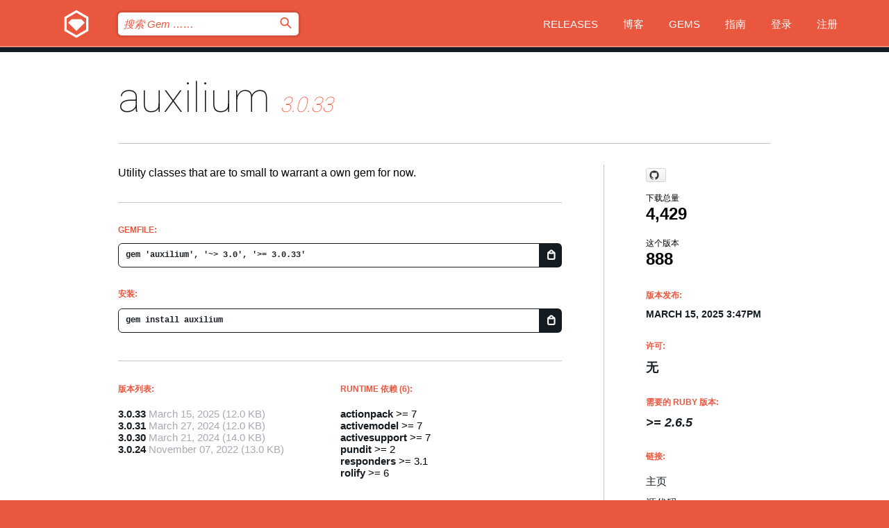

--- FILE ---
content_type: text/html; charset=utf-8
request_url: https://rubygems.org/gems/auxilium?locale=zh-CN
body_size: 5536
content:
<!DOCTYPE html>
<html lang="zh-CN">
  <head>
    <title>auxilium | RubyGems.org | 您的社区 Gem 托管中心</title>
    <meta charset="UTF-8">
    <meta content="width=device-width, initial-scale=1, maximum-scale=1, user-scalable=0" name="viewport">
    <meta name="google-site-verification" content="AuesbWQ9MCDMmC1lbDlw25RJzyqWOcDYpuaCjgPxEZY" />
    <link rel="apple-touch-icon" href="/apple-touch-icons/apple-touch-icon.png" />
      <link rel="apple-touch-icon" sizes="57x57" href="/apple-touch-icons/apple-touch-icon-57x57.png" />
      <link rel="apple-touch-icon" sizes="72x72" href="/apple-touch-icons/apple-touch-icon-72x72.png" />
      <link rel="apple-touch-icon" sizes="76x76" href="/apple-touch-icons/apple-touch-icon-76x76.png" />
      <link rel="apple-touch-icon" sizes="114x114" href="/apple-touch-icons/apple-touch-icon-114x114.png" />
      <link rel="apple-touch-icon" sizes="120x120" href="/apple-touch-icons/apple-touch-icon-120x120.png" />
      <link rel="apple-touch-icon" sizes="144x144" href="/apple-touch-icons/apple-touch-icon-144x144.png" />
      <link rel="apple-touch-icon" sizes="152x152" href="/apple-touch-icons/apple-touch-icon-152x152.png" />
      <link rel="apple-touch-icon" sizes="180x180" href="/apple-touch-icons/apple-touch-icon-180x180.png" />
    <link rel="mask-icon" href="/rubygems_logo.svg" color="#e9573f">
    <link rel="fluid-icon" href="/fluid-icon.png"/>
    <link rel="search" type="application/opensearchdescription+xml" title="RubyGems.org" href="/opensearch.xml">
    <link rel="shortcut icon" href="/favicon.ico" type="image/x-icon">
    <link rel="stylesheet" href="/assets/application-fda27980.css" />
    <link href="https://fonts.gstatic.com" rel="preconnect" crossorigin>
    <link href='https://fonts.googleapis.com/css?family=Roboto:100&amp;subset=greek,latin,cyrillic,latin-ext' rel='stylesheet' type='text/css'>
    
<link rel="alternate" type="application/atom+xml" href="https://feeds.feedburner.com/gemcutter-latest" title="RubyGems.org | 最新的 Gem">

    <meta name="csrf-param" content="authenticity_token" />
<meta name="csrf-token" content="dEtlBc7GeMdfnXUO-6i54ZlX6otnhqkeI1i96bIfz_zk34_-KT4RwwaRW1JN6-Pf7ovfIlhwv_dgEh-wXfnotg" />
      <link rel="alternate" type="application/atom+xml" title="auxilium Version Feed" href="/gems/auxilium/versions.atom" />
    <!-- canonical url -->
    <link rel="canonical" href="https://rubygems.org/gems/auxilium/versions/3.0.33" />
    <!-- alternative language versions url -->
      <link rel="alternate" hreflang="en" href="https://rubygems.org/gems/auxilium/versions/3.0.33?locale=en" />
      <link rel="alternate" hreflang="nl" href="https://rubygems.org/gems/auxilium/versions/3.0.33?locale=nl" />
      <link rel="alternate" hreflang="zh-CN" href="https://rubygems.org/gems/auxilium/versions/3.0.33?locale=zh-CN" />
      <link rel="alternate" hreflang="zh-TW" href="https://rubygems.org/gems/auxilium/versions/3.0.33?locale=zh-TW" />
      <link rel="alternate" hreflang="pt-BR" href="https://rubygems.org/gems/auxilium/versions/3.0.33?locale=pt-BR" />
      <link rel="alternate" hreflang="fr" href="https://rubygems.org/gems/auxilium/versions/3.0.33?locale=fr" />
      <link rel="alternate" hreflang="es" href="https://rubygems.org/gems/auxilium/versions/3.0.33?locale=es" />
      <link rel="alternate" hreflang="de" href="https://rubygems.org/gems/auxilium/versions/3.0.33?locale=de" />
      <link rel="alternate" hreflang="ja" href="https://rubygems.org/gems/auxilium/versions/3.0.33?locale=ja" />
    <!-- unmatched alternative language fallback -->
    <link rel="alternate" hreflang="x-default" href="https://rubygems.org/gems/auxilium/versions/3.0.33" />

    <script type="importmap" data-turbo-track="reload">{
  "imports": {
    "jquery": "/assets/jquery-15a62848.js",
    "@rails/ujs": "/assets/@rails--ujs-2089e246.js",
    "application": "/assets/application-ae34b86d.js",
    "@hotwired/turbo-rails": "/assets/turbo.min-ad2c7b86.js",
    "@hotwired/stimulus": "/assets/@hotwired--stimulus-132cbc23.js",
    "@hotwired/stimulus-loading": "/assets/stimulus-loading-1fc53fe7.js",
    "@stimulus-components/clipboard": "/assets/@stimulus-components--clipboard-d9c44ea9.js",
    "@stimulus-components/dialog": "/assets/@stimulus-components--dialog-74866932.js",
    "@stimulus-components/reveal": "/assets/@stimulus-components--reveal-77f6cb39.js",
    "@stimulus-components/checkbox-select-all": "/assets/@stimulus-components--checkbox-select-all-e7db6a97.js",
    "github-buttons": "/assets/github-buttons-3337d207.js",
    "webauthn-json": "/assets/webauthn-json-74adc0e8.js",
    "avo.custom": "/assets/avo.custom-4b185d31.js",
    "stimulus-rails-nested-form": "/assets/stimulus-rails-nested-form-3f712873.js",
    "local-time": "/assets/local-time-a331fc59.js",
    "src/oidc_api_key_role_form": "/assets/src/oidc_api_key_role_form-223a59d4.js",
    "src/pages": "/assets/src/pages-64095f36.js",
    "src/transitive_dependencies": "/assets/src/transitive_dependencies-9280dc42.js",
    "src/webauthn": "/assets/src/webauthn-a8b5ca04.js",
    "controllers/application": "/assets/controllers/application-e33ffaa8.js",
    "controllers/autocomplete_controller": "/assets/controllers/autocomplete_controller-e9f78a76.js",
    "controllers/counter_controller": "/assets/controllers/counter_controller-b739ef1d.js",
    "controllers/dialog_controller": "/assets/controllers/dialog_controller-c788489b.js",
    "controllers/dropdown_controller": "/assets/controllers/dropdown_controller-baaf189b.js",
    "controllers/dump_controller": "/assets/controllers/dump_controller-5d671745.js",
    "controllers/exclusive_checkbox_controller": "/assets/controllers/exclusive_checkbox_controller-c624394a.js",
    "controllers/gem_scope_controller": "/assets/controllers/gem_scope_controller-9c330c45.js",
    "controllers": "/assets/controllers/index-236ab973.js",
    "controllers/nav_controller": "/assets/controllers/nav_controller-8f4ea870.js",
    "controllers/onboarding_name_controller": "/assets/controllers/onboarding_name_controller-a65c65ec.js",
    "controllers/radio_reveal_controller": "/assets/controllers/radio_reveal_controller-41774e15.js",
    "controllers/recovery_controller": "/assets/controllers/recovery_controller-b051251b.js",
    "controllers/reveal_controller": "/assets/controllers/reveal_controller-a90af4d9.js",
    "controllers/reveal_search_controller": "/assets/controllers/reveal_search_controller-8dc44279.js",
    "controllers/scroll_controller": "/assets/controllers/scroll_controller-07f12b0d.js",
    "controllers/search_controller": "/assets/controllers/search_controller-79d09057.js",
    "controllers/stats_controller": "/assets/controllers/stats_controller-5bae7b7f.js"
  }
}</script>
<link rel="modulepreload" href="/assets/jquery-15a62848.js" nonce="d56f6b11399418913fa3c9cd0dadc88c">
<link rel="modulepreload" href="/assets/@rails--ujs-2089e246.js" nonce="d56f6b11399418913fa3c9cd0dadc88c">
<link rel="modulepreload" href="/assets/application-ae34b86d.js" nonce="d56f6b11399418913fa3c9cd0dadc88c">
<link rel="modulepreload" href="/assets/turbo.min-ad2c7b86.js" nonce="d56f6b11399418913fa3c9cd0dadc88c">
<link rel="modulepreload" href="/assets/@hotwired--stimulus-132cbc23.js" nonce="d56f6b11399418913fa3c9cd0dadc88c">
<link rel="modulepreload" href="/assets/stimulus-loading-1fc53fe7.js" nonce="d56f6b11399418913fa3c9cd0dadc88c">
<link rel="modulepreload" href="/assets/@stimulus-components--clipboard-d9c44ea9.js" nonce="d56f6b11399418913fa3c9cd0dadc88c">
<link rel="modulepreload" href="/assets/@stimulus-components--dialog-74866932.js" nonce="d56f6b11399418913fa3c9cd0dadc88c">
<link rel="modulepreload" href="/assets/@stimulus-components--reveal-77f6cb39.js" nonce="d56f6b11399418913fa3c9cd0dadc88c">
<link rel="modulepreload" href="/assets/@stimulus-components--checkbox-select-all-e7db6a97.js" nonce="d56f6b11399418913fa3c9cd0dadc88c">
<link rel="modulepreload" href="/assets/github-buttons-3337d207.js" nonce="d56f6b11399418913fa3c9cd0dadc88c">
<link rel="modulepreload" href="/assets/webauthn-json-74adc0e8.js" nonce="d56f6b11399418913fa3c9cd0dadc88c">
<link rel="modulepreload" href="/assets/local-time-a331fc59.js" nonce="d56f6b11399418913fa3c9cd0dadc88c">
<link rel="modulepreload" href="/assets/src/oidc_api_key_role_form-223a59d4.js" nonce="d56f6b11399418913fa3c9cd0dadc88c">
<link rel="modulepreload" href="/assets/src/pages-64095f36.js" nonce="d56f6b11399418913fa3c9cd0dadc88c">
<link rel="modulepreload" href="/assets/src/transitive_dependencies-9280dc42.js" nonce="d56f6b11399418913fa3c9cd0dadc88c">
<link rel="modulepreload" href="/assets/src/webauthn-a8b5ca04.js" nonce="d56f6b11399418913fa3c9cd0dadc88c">
<link rel="modulepreload" href="/assets/controllers/application-e33ffaa8.js" nonce="d56f6b11399418913fa3c9cd0dadc88c">
<link rel="modulepreload" href="/assets/controllers/autocomplete_controller-e9f78a76.js" nonce="d56f6b11399418913fa3c9cd0dadc88c">
<link rel="modulepreload" href="/assets/controllers/counter_controller-b739ef1d.js" nonce="d56f6b11399418913fa3c9cd0dadc88c">
<link rel="modulepreload" href="/assets/controllers/dialog_controller-c788489b.js" nonce="d56f6b11399418913fa3c9cd0dadc88c">
<link rel="modulepreload" href="/assets/controllers/dropdown_controller-baaf189b.js" nonce="d56f6b11399418913fa3c9cd0dadc88c">
<link rel="modulepreload" href="/assets/controllers/dump_controller-5d671745.js" nonce="d56f6b11399418913fa3c9cd0dadc88c">
<link rel="modulepreload" href="/assets/controllers/exclusive_checkbox_controller-c624394a.js" nonce="d56f6b11399418913fa3c9cd0dadc88c">
<link rel="modulepreload" href="/assets/controllers/gem_scope_controller-9c330c45.js" nonce="d56f6b11399418913fa3c9cd0dadc88c">
<link rel="modulepreload" href="/assets/controllers/index-236ab973.js" nonce="d56f6b11399418913fa3c9cd0dadc88c">
<link rel="modulepreload" href="/assets/controllers/nav_controller-8f4ea870.js" nonce="d56f6b11399418913fa3c9cd0dadc88c">
<link rel="modulepreload" href="/assets/controllers/onboarding_name_controller-a65c65ec.js" nonce="d56f6b11399418913fa3c9cd0dadc88c">
<link rel="modulepreload" href="/assets/controllers/radio_reveal_controller-41774e15.js" nonce="d56f6b11399418913fa3c9cd0dadc88c">
<link rel="modulepreload" href="/assets/controllers/recovery_controller-b051251b.js" nonce="d56f6b11399418913fa3c9cd0dadc88c">
<link rel="modulepreload" href="/assets/controllers/reveal_controller-a90af4d9.js" nonce="d56f6b11399418913fa3c9cd0dadc88c">
<link rel="modulepreload" href="/assets/controllers/reveal_search_controller-8dc44279.js" nonce="d56f6b11399418913fa3c9cd0dadc88c">
<link rel="modulepreload" href="/assets/controllers/scroll_controller-07f12b0d.js" nonce="d56f6b11399418913fa3c9cd0dadc88c">
<link rel="modulepreload" href="/assets/controllers/search_controller-79d09057.js" nonce="d56f6b11399418913fa3c9cd0dadc88c">
<link rel="modulepreload" href="/assets/controllers/stats_controller-5bae7b7f.js" nonce="d56f6b11399418913fa3c9cd0dadc88c">
<script type="module" nonce="d56f6b11399418913fa3c9cd0dadc88c">import "application"</script>
  </head>

  <body class="" data-controller="nav" data-nav-expanded-class="mobile-nav-is-expanded">
    <!-- Top banner -->

    <!-- Policies acknowledgment banner -->
    

    <header class="header header--interior" data-nav-target="header collapse">
      <div class="l-wrap--header">
        <a title="RubyGems" class="header__logo-wrap" data-nav-target="logo" href="/">
          <span class="header__logo" data-icon="⬡">⬢</span>
          <span class="t-hidden">RubyGems</span>
</a>        <a class="header__club-sandwich" href="#" data-action="nav#toggle focusin->nav#focus mousedown->nav#mouseDown click@window->nav#hide">
          <span class="t-hidden">Navigation menu</span>
        </a>

        <div class="header__nav-links-wrap">
          <div class="header__search-wrap" role="search">
  <form data-controller="autocomplete" data-autocomplete-selected-class="selected" action="/search" accept-charset="UTF-8" method="get">
    <input type="search" name="query" id="query" placeholder="搜索 Gem &hellip;&hellip;" class="header__search" autocomplete="off" aria-autocomplete="list" data-autocomplete-target="query" data-action="autocomplete#suggest keydown.down-&gt;autocomplete#next keydown.up-&gt;autocomplete#prev keydown.esc-&gt;autocomplete#hide keydown.enter-&gt;autocomplete#clear click@window-&gt;autocomplete#hide focus-&gt;autocomplete#suggest blur-&gt;autocomplete#hide" data-nav-target="search" />

    <ul class="suggest-list" role="listbox" data-autocomplete-target="suggestions"></ul>

    <template id="suggestion" data-autocomplete-target="template">
      <li class="menu-item" role="option" tabindex="-1" data-autocomplete-target="item" data-action="click->autocomplete#choose mouseover->autocomplete#highlight"></li>
    </template>

    <label id="querylabel" for="query">
      <span class="t-hidden">搜索 Gem &hellip;&hellip;</span>
</label>
    <input type="submit" value="⌕" id="search_submit" class="header__search__icon" aria-labelledby="querylabel" data-disable-with="⌕" />

</form></div>


          <nav class="header__nav-links" data-controller="dropdown">

            <a class="header__nav-link " href="https://rubygems.org/releases">Releases</a>
            <a class="header__nav-link" href="https://blog.rubygems.org">博客</a>

              <a class="header__nav-link" href="/gems">Gems</a>

            <a class="header__nav-link" href="https://guides.rubygems.org">指南</a>

              <a class="header__nav-link " href="/sign_in">登录</a>
                <a class="header__nav-link " href="/sign_up">注册</a>
          </nav>
        </div>
      </div>
    </header>



    <main class="main--interior" data-nav-target="collapse">
        <div class="l-wrap--b">
            <h1 class="t-display page__heading">
              <a class="t-link--black" href="/gems/auxilium">auxilium</a>

                <i class="page__subheading">3.0.33</i>
            </h1>
          
          


<div class="l-overflow">
  <div class="l-colspan--l colspan--l--has-border">
      <div class="gem__intro">
        <div id="markup" class="gem__desc">
          <p>Utility classes that are to small to warrant a own gem for now.</p>
        </div>
      </div>

      <div class="gem__install">
        <h2 class="gem__ruby-version__heading t-list__heading">
          Gemfile:
          <div class="gem__code-wrap" data-controller="clipboard" data-clipboard-success-content-value="✔"><input type="text" name="gemfile_text" id="gemfile_text" value="gem &#39;auxilium&#39;, &#39;~&gt; 3.0&#39;, &#39;&gt;= 3.0.33&#39;" class="gem__code" readonly="readonly" data-clipboard-target="source" /><span class="gem__code__icon" title="复制到剪贴板" data-action="click-&gt;clipboard#copy" data-clipboard-target="button">=</span></div>
        </h2>
        <h2 class="gem__ruby-version__heading t-list__heading">
          安装:
          <div class="gem__code-wrap" data-controller="clipboard" data-clipboard-success-content-value="✔"><input type="text" name="install_text" id="install_text" value="gem install auxilium" class="gem__code" readonly="readonly" data-clipboard-target="source" /><span class="gem__code__icon" title="复制到剪贴板" data-action="click-&gt;clipboard#copy" data-clipboard-target="button">=</span></div>
        </h2>
      </div>

      <div class="l-half--l">
        <div class="versions">
          <h3 class="t-list__heading">版本列表:</h3>
          <ol class="gem__versions t-list__items">
            <li class="gem__version-wrap">
  <a class="t-list__item" href="/gems/auxilium/versions/3.0.33">3.0.33</a>
  <small class="gem__version__date">March 15, 2025</small>

  <span class="gem__version__date">(12.0 KB)</span>
</li>
<li class="gem__version-wrap">
  <a class="t-list__item" href="/gems/auxilium/versions/3.0.31">3.0.31</a>
  <small class="gem__version__date">March 27, 2024</small>

  <span class="gem__version__date">(12.0 KB)</span>
</li>
<li class="gem__version-wrap">
  <a class="t-list__item" href="/gems/auxilium/versions/3.0.30">3.0.30</a>
  <small class="gem__version__date">March 21, 2024</small>

  <span class="gem__version__date">(14.0 KB)</span>
</li>
<li class="gem__version-wrap">
  <a class="t-list__item" href="/gems/auxilium/versions/3.0.24">3.0.24</a>
  <small class="gem__version__date">November 07, 2022</small>

  <span class="gem__version__date">(13.0 KB)</span>
</li>

          </ol>
        </div>
      </div>

    <div class = "l-half--l">
        <div class="dependencies gem__dependencies" id="runtime_dependencies">
    <h3 class="t-list__heading">Runtime 依赖 (6):</h3>
    <div class="t-list__items">
          <div class="gem__requirement-wrap">
            <a class="t-list__item" href="/gems/actionpack"><strong>actionpack</strong></a>
            &gt;= 7
          </div>
          <div class="gem__requirement-wrap">
            <a class="t-list__item" href="/gems/activemodel"><strong>activemodel</strong></a>
            &gt;= 7
          </div>
          <div class="gem__requirement-wrap">
            <a class="t-list__item" href="/gems/activesupport"><strong>activesupport</strong></a>
            &gt;= 7
          </div>
          <div class="gem__requirement-wrap">
            <a class="t-list__item" href="/gems/pundit"><strong>pundit</strong></a>
            &gt;= 2
          </div>
          <div class="gem__requirement-wrap">
            <a class="t-list__item" href="/gems/responders"><strong>responders</strong></a>
            &gt;= 3.1
          </div>
          <div class="gem__requirement-wrap">
            <a class="t-list__item" href="/gems/rolify"><strong>rolify</strong></a>
            &gt;= 6
          </div>
    </div>
  </div>

        <div class="dependencies gem__dependencies" id="development_dependencies">
    <h3 class="t-list__heading">Development 依赖 (3):</h3>
    <div class="t-list__items">
          <div class="gem__requirement-wrap">
            <a class="t-list__item" href="/gems/minitest"><strong>minitest</strong></a>
            &gt; 5.0
          </div>
          <div class="gem__requirement-wrap">
            <a class="t-list__item" href="/gems/pry"><strong>pry</strong></a>
            &gt;= 0
          </div>
          <div class="gem__requirement-wrap">
            <a class="t-list__item" href="/gems/rake"><strong>rake</strong></a>
            ~&gt; 13.0
          </div>
    </div>
  </div>

        <div class="dependencies_list">
          <a class="gem__see-all-versions t-link--gray t-link--has-arrow push--s" href="/gems/auxilium/versions/3.0.33/dependencies">显示所有传递性依赖</a>
        </div>
    </div>


    <div class="gem__members">

    <h3 class="t-list__heading">所有者:</h3>
    <div class="gem__users">
      <a alt="ahmeij" title="ahmeij" href="/profiles/ahmeij"><img id="gravatar-32419" width="48" height="48" src="/users/32419/avatar.jpeg?size=48&amp;theme=light" /></a><a alt="tdegrunt" title="tdegrunt" href="/profiles/tdegrunt"><img id="gravatar-37583" width="48" height="48" src="/users/37583/avatar.jpeg?size=48&amp;theme=light" /></a>
    </div>


    <h3 class="t-list__heading">推送者:</h3>
    <div class="gem__users">
      <a alt="tdegrunt" title="tdegrunt" href="/profiles/tdegrunt"><img id="gravatar-37583" width="48" height="48" src="/users/37583/avatar.jpeg?size=48&amp;theme=light" /></a>
    </div>


    <h3 class="t-list__heading">作者:</h3>
    <ul class="t-list__items">
      <li class="t-list__item">
        <p>Andre Meij</p>
      </li>
    </ul>

    <h3 class="t-list__heading">SHA 256 校验和:</h3>
    <div class="gem__code-wrap" data-controller="clipboard" data-clipboard-success-content-value="✔"><input type="text" name="gem_sha_256_checksum" id="gem_sha_256_checksum" value="41fdacb287204410b4ad1a94eb709ff97d2529291ef89e2a7ee87998bdbb8a3d" class="gem__code" readonly="readonly" data-clipboard-target="source" /><span class="gem__code__icon" title="复制到剪贴板" data-action="click-&gt;clipboard#copy" data-clipboard-target="button">=</span></div>


</div>

    <div class="gem__navigation">
    <a class="gem__previous__version" href="/gems/auxilium/versions/3.0.31">← 以前的版本</a>

</div>

  </div>

  <div class="gem__aside l-col--r--pad">
    <span class="github-btn" data-user="entdec" data-repo="auxilium" data-type="star" data-count="true" data-size="large">
  <a class="gh-btn" href="#" rel="noopener noreferrer" target="_blank">
    <span class="gh-ico" aria-hidden="true"></span>
    <span class="gh-text"></span>
  </a>
  <a class="gh-count" href="#" rel="noopener noreferrer" target="_blank" aria-hidden="true"></a>
</span>
  <div class="gem__downloads-wrap" data-href="/api/v1/downloads/auxilium-3.0.33.json">
    <h2 class="gem__downloads__heading t-text--s">
      下载总量
      <span class="gem__downloads">4,429</span>
    </h2>
    <h2 class="gem__downloads__heading t-text--s">
      这个版本
      <span class="gem__downloads">888</span>
    </h2>
  </div>

  <h2 class="gem__ruby-version__heading t-list__heading">
    版本发布:
    <span class="gem__rubygem-version-age">
      <p><time datetime="2025-03-15T15:47:30Z" data-local="time-ago">March 15, 2025  3:47pm</time></p>
    </span>
  </h2>

  <h2 class="gem__ruby-version__heading t-list__heading">
    许可:
    <span class="gem__ruby-version">
      <p>无</p>
    </span>
  </h2>
  <h2 class="gem__ruby-version__heading t-list__heading">
    需要的 Ruby 版本:
    <i class="gem__ruby-version">
        &gt;= 2.6.5
    </i>
  </h2>
  <h3 class="t-list__heading">链接:</h3>
  <div class="t-list__items">
      <a rel="nofollow" class="gem__link t-list__item" id="home" href="https://code.entropydecelerator.com/components/auxilium">主页</a>
      <a rel="nofollow" class="gem__link t-list__item" id="code" href="https://github.com/entdec/auxilium">源代码</a>
      <a rel="nofollow" class="gem__link t-list__item" id="download" href="/downloads/auxilium-3.0.33.gem">下载</a>
    <a class="gem__link t-list__item" href="https://my.diffend.io/gems/auxilium/prev/3.0.33">审查变更</a>
    <a class="gem__link t-list__item" id="badge" href="https://badge.fury.io/rb/auxilium/install">徽章</a>
    <a class="toggler gem__link t-list__item" id="subscribe" href="/sign_in">订阅</a>
    <a class="gem__link t-list__item" id="rss" href="/gems/auxilium/versions.atom">RSS</a>
    <a class="gem__link t-list__item" href="mailto:support@rubygems.org?subject=Reporting Abuse on auxilium">举报投诉</a>
    <a rel="nofollow" class="gem__link t-list__item" id="reverse_dependencies" href="/gems/auxilium/reverse_dependencies">反向依赖</a>
    
    
    
    
    
  </div>
</div>

</div>

        </div>
    </main>

    <footer class="footer" data-nav-target="collapse">
      <div class="l-wrap--footer">
        <div class="l-overflow">
          <div class="nav--v l-col--r--pad">
            <a class="nav--v__link--footer" href="https://status.rubygems.org">状态</a>
            <a class="nav--v__link--footer" href="https://uptime.rubygems.org">服务运行时间</a>
            <a class="nav--v__link--footer" href="https://github.com/rubygems/rubygems.org">源代码</a>
            <a class="nav--v__link--footer" href="/pages/data">数据</a>
            <a class="nav--v__link--footer" href="/stats">统计</a>
            <a class="nav--v__link--footer" href="https://guides.rubygems.org/contributing/">贡献</a>
              <a class="nav--v__link--footer" href="/pages/about">关于</a>
            <a class="nav--v__link--footer" href="mailto:support@rubygems.org">帮助</a>
            <a class="nav--v__link--footer" href="https://guides.rubygems.org/rubygems-org-api">API</a>
            <a class="nav--v__link--footer" href="/policies">Policies</a>
            <a class="nav--v__link--footer" href="/pages/supporters">Support Us</a>
              <a class="nav--v__link--footer" href="/pages/security">安全</a>
          </div>
          <div class="l-colspan--l colspan--l--has-border">
            <div class="footer__about">
              <p>
                RubyGems.org 是 Ruby 社区的 Gem 托管服务。立即 <a href="https://guides.rubygems.org/publishing/">发布您的 Gem</a> 并 <a href="https://guides.rubygems.org/command-reference/#gem-install">安装它们</a>。 使用 <a href="https://guides.rubygems.org/rubygems-org-api/">API</a> 来查找更多 <a href="/gems">可用的 Gem</a>。 <a href="https://guides.rubygems.org/contributing/">快来成为一名贡献者吧！</a> 由您自己改善我们的网站。
              </p>
              <p>
                RubyGems.org 是通过与更大的 Ruby 社区的合作得以实现的。<a href="https://www.fastly.com/">Fastly</a> 提供带宽和 CDN 支持， <a href="https://www.rubycentral.org/">Ruby Central</a> 涵盖基础设施成本，并且 资助正在进行的开发和运营工作。 <a href="/pages/supporters">了解更多关于我们的赞助商以及他们是如何合作的</a>。
              </p>
            </div>
          </div>
        </div>
      </div>
      <div class="footer__sponsors">
        <a class="footer__sponsor footer__sponsor__ruby_central" href="https://rubycentral.org/open-source/" target="_blank" rel="noopener">
          Operated by
          <span class="t-hidden">Ruby Central</span>
        </a>
        <a class="footer__sponsor footer__sponsor__dockyard" href="https://dockyard.com/ruby-on-rails-consulting" target="_blank" rel="noopener">
          设计
          <span class="t-hidden">DockYard</span>
        </a>
        <a class="footer__sponsor footer__sponsor__aws" href="https://aws.amazon.com/" target="_blank" rel="noopener">
          托管
          <span class="t-hidden">AWS</span>
        </a>
        <a class="footer__sponsor footer__sponsor__dnsimple" href="https://dnsimple.link/resolving-rubygems" target="_blank" rel="noopener">
          解析
          <span class="t-hidden">DNSimple</span>
        </a>
        <a class="footer__sponsor footer__sponsor__datadog" href="https://www.datadoghq.com/" target="_blank" rel="noopener">
          监控
          <span class="t-hidden">Datadog</span>
        </a>
        <a class="footer__sponsor footer__sponsor__fastly" href="https://www.fastly.com/customers/ruby-central" target="_blank" rel="noopener">
          服务
          <span class="t-hidden">Fastly</span>
        </a>
        <a class="footer__sponsor footer__sponsor__honeybadger" href="https://www.honeybadger.io/" target="_blank" rel="noopener">
          监控
          <span class="t-hidden">Honeybadger</span>
        </a>
        <a class="footer__sponsor footer__sponsor__mend" href="https://mend.io/" target="_blank" rel="noopener">
          安全保护
          <span class="t-hidden">Mend.io</span>
        </a>
      </div>
      <div class="footer__language_selector">
          <div class="footer__language">
            <a class="nav--v__link--footer" href="/gems/auxilium?locale=en">English</a>
          </div>
          <div class="footer__language">
            <a class="nav--v__link--footer" href="/gems/auxilium?locale=nl">Nederlands</a>
          </div>
          <div class="footer__language">
            <a class="nav--v__link--footer" href="/gems/auxilium?locale=zh-CN">简体中文</a>
          </div>
          <div class="footer__language">
            <a class="nav--v__link--footer" href="/gems/auxilium?locale=zh-TW">正體中文</a>
          </div>
          <div class="footer__language">
            <a class="nav--v__link--footer" href="/gems/auxilium?locale=pt-BR">Português do Brasil</a>
          </div>
          <div class="footer__language">
            <a class="nav--v__link--footer" href="/gems/auxilium?locale=fr">Français</a>
          </div>
          <div class="footer__language">
            <a class="nav--v__link--footer" href="/gems/auxilium?locale=es">Español</a>
          </div>
          <div class="footer__language">
            <a class="nav--v__link--footer" href="/gems/auxilium?locale=de">Deutsch</a>
          </div>
          <div class="footer__language">
            <a class="nav--v__link--footer" href="/gems/auxilium?locale=ja">日本語</a>
          </div>
      </div>
    </footer>
    
    <script type="text/javascript" defer src="https://www.fastly-insights.com/insights.js?k=3e63c3cd-fc37-4b19-80b9-65ce64af060a"></script>
  </body>
</html>
